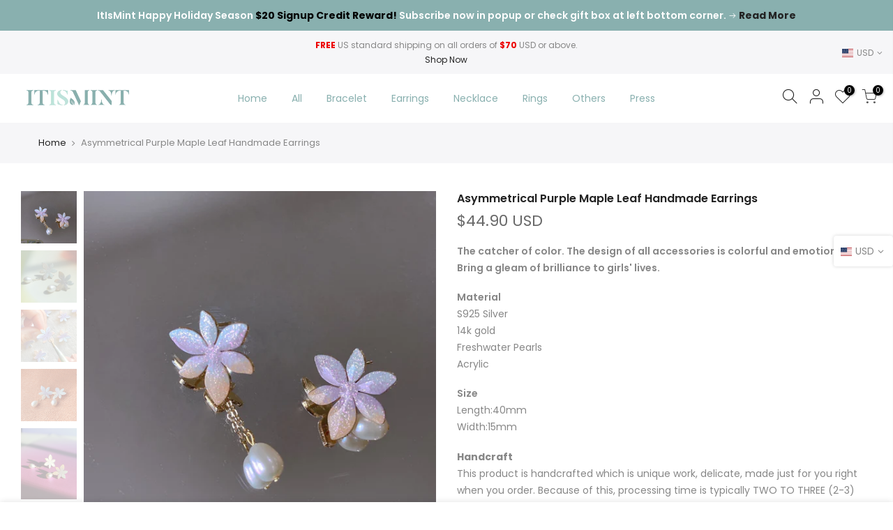

--- FILE ---
content_type: text/html; charset=utf-8
request_url: https://itismint.com/products/asymmetrical-purple-maple-leaf-earrings/?view=js_ppr
body_size: 206
content:
<script type="application/json" id="ModelJson-_ppr">[]</script><script type="application/json" id="NTsettingspr__ppr">{ "related_id":false, "recently_viewed":false, "ProductID":7175851966624, "PrHandle":"asymmetrical-purple-maple-leaf-earrings", "cat_handle":null, "scrolltop":null,"ThreeSixty":false,"hashtag":"none", "access_token":"none", "username":"none"}</script>


--- FILE ---
content_type: text/html; charset=utf-8
request_url: https://itismint.com/collections/all/product/?section_id=promo_pr_pp
body_size: 550
content:
<div id="shopify-section-promo_pr_pp" class="shopify-section mfp-hide"><div class="js_lz_pppr popup_prpr_wrap container bgw mfp-with-anim" data-stt='{ "pp_version": 1,"day_next": 1 }'><div class="wrap_title  des_title_2">
		<h3 class="section-title tc pr flex fl_center al_center fs__24 title_2"><span class="mr__10 ml__10">Wait! Can't find what you're looking for?</span></h3>
		<span class="dn tt_divider"><span></span><i class="dn clprfalse title_2 la-gem"></i><span></span></span><span class="section-subtitle db tc sub-title">Maybe this will help...</span>
		</div><div class="products nt_products_holder row row_pr_1 cdt_des_1 round_cd_false js_carousel nt_slider nt_cover ratio_nt position_8 space_ prev_next_0 btn_owl_1 dot_owl_1 dot_color_1 btn_vi_1" data-flickityjs='{"draggable":0,"imagesLoaded": 0,"adaptiveHeight": 0, "contain": 1, "groupCells": "100%", "dragThreshold" : 5, "cellAlign": "left","wrapAround": true,"prevNextButtons": true,"percentPosition": 1,"pageDots": false, "autoPlay" : 0, "pauseAutoPlayOnHover" : true, "rightToLeft": false }'><div data-page="" class="col-lg-3 col-md-4 col-12 pr_animated done mt__30 pr_grid_item product nt_pr desgin__1">
   <div class="product-inner pr"><div class="product-image pr oh lazyloadt4s" data-rendert4s="/collections/trending/products/lily-of-the-valley-necklace/?view=imgfalse"><div class="nt_bg_lz nt_fk_lz" style="padding-top:100.0%;"></div></div><div class="product-info mt__15"><h3 class="product-title pr fs__14 mg__0 fwm"><a class="cd chp" href="/collections/trending/products/lily-of-the-valley-necklace">Lily Of The Valley Handmade Necklace</a></h3>
         <span class="price dib mb__5"><span class=money> $26.00 USD</span>
</span></div>
   </div>
</div><div data-page="" class="col-lg-3 col-md-4 col-12 pr_animated done mt__30 pr_grid_item product nt_pr desgin__1">
   <div class="product-inner pr"><div class="product-image pr oh lazyloadt4s" data-rendert4s="/collections/trending/products/lily-of-the-valley-earrings-style-1/?view=imgfalse"><div class="nt_bg_lz nt_fk_lz" style="padding-top:100.0%;"></div></div><div class="product-info mt__15"><h3 class="product-title pr fs__14 mg__0 fwm"><a class="cd chp" href="/collections/trending/products/lily-of-the-valley-earrings-style-1">Lily Of The Valley Handmade Earrings-Style 1</a></h3>
         <span class="price dib mb__5"><span class=money> $32.90 USD</span>
</span></div>
   </div>
</div><div data-page="" class="col-lg-3 col-md-4 col-12 pr_animated done mt__30 pr_grid_item product nt_pr desgin__1">
   <div class="product-inner pr"><div class="product-image pr oh lazyloadt4s" data-rendert4s="/collections/trending/products/lily-of-the-valley-earrings-style-2/?view=imgfalse"><div class="nt_bg_lz nt_fk_lz" style="padding-top:100.0%;"></div></div><div class="product-info mt__15"><h3 class="product-title pr fs__14 mg__0 fwm"><a class="cd chp" href="/collections/trending/products/lily-of-the-valley-earrings-style-2">Lily Of The Valley Handmade Earrings-Style 2</a></h3>
         <span class="price dib mb__5"><span class=money> $25.90 USD</span>
</span></div>
   </div>
</div><div data-page="" class="col-lg-3 col-md-4 col-12 pr_animated done mt__30 pr_grid_item product nt_pr desgin__1">
   <div class="product-inner pr"><div class="product-image pr oh lazyloadt4s" data-rendert4s="/collections/trending/products/pollock-golden-temperament-vintage-earrings/?view=imgfalse"><div class="nt_bg_lz nt_fk_lz" style="padding-top:100.0%;"></div></div><div class="product-info mt__15"><h3 class="product-title pr fs__14 mg__0 fwm"><a class="cd chp" href="/collections/trending/products/pollock-golden-temperament-vintage-earrings">Pollock-Golden Temperament Vintage Handmade Earrings</a></h3>
         <span class="price dib mb__5"><span class=money> $75.90 USD</span>
</span></div>
   </div>
</div><div data-page="" class="col-lg-3 col-md-4 col-12 pr_animated done mt__30 pr_grid_item product nt_pr desgin__1">
   <div class="product-inner pr"><div class="product-image pr oh lazyloadt4s" data-rendert4s="/collections/trending/products/cloisonne-18k-gold-necklace/?view=imgfalse"><div class="nt_bg_lz nt_fk_lz" style="padding-top:100.0%;"></div></div><div class="product-info mt__15"><h3 class="product-title pr fs__14 mg__0 fwm"><a class="cd chp" href="/collections/trending/products/cloisonne-18k-gold-necklace">Cloisonne -18k Gold Handmade Necklace</a></h3>
         <span class="price dib mb__5"><span class=money> $110.90 USD</span>
</span></div>
   </div>
</div><div data-page="" class="col-lg-3 col-md-4 col-12 pr_animated done mt__30 pr_grid_item product nt_pr desgin__1">
   <div class="product-inner pr"><div class="product-image pr oh lazyloadt4s" data-rendert4s="/collections/trending/products/vintage-red-fan-shaped-pearl-earrings/?view=imgfalse"><div class="nt_bg_lz nt_fk_lz" style="padding-top:100.0%;"></div></div><div class="product-info mt__15"><h3 class="product-title pr fs__14 mg__0 fwm"><a class="cd chp" href="/collections/trending/products/vintage-red-fan-shaped-pearl-earrings">Vintage Red Fan-Shaped Pearl Earrings</a></h3>
         <span class="price dib mb__5"><span class=money> $56.90 USD</span>
</span></div>
   </div>
</div><div data-page="" class="col-lg-3 col-md-4 col-12 pr_animated done mt__30 pr_grid_item product nt_pr desgin__1">
   <div class="product-inner pr"><div class="product-image pr oh lazyloadt4s" data-rendert4s="/collections/trending/products/lucky-harvest-s925-silver-wheatear-pearl-pendant-necklace/?view=imgfalse"><div class="nt_bg_lz nt_fk_lz" style="padding-top:100.0%;"></div></div><div class="product-info mt__15"><h3 class="product-title pr fs__14 mg__0 fwm"><a class="cd chp" href="/collections/trending/products/lucky-harvest-s925-silver-wheatear-pearl-pendant-necklace">Lucky Harvest- S925 Silver Wheatear Pearl Pendant Necklace</a></h3>
         <span class="price dib mb__5"><span class=money> $96.90 USD</span>
</span></div>
   </div>
</div><div data-page="" class="col-lg-3 col-md-4 col-12 pr_animated done mt__30 pr_grid_item product nt_pr desgin__1">
   <div class="product-inner pr"><div class="product-image pr oh lazyloadt4s" data-rendert4s="/collections/trending/products/multi-layered-diamond-ring/?view=imgfalse"><div class="nt_bg_lz nt_fk_lz" style="padding-top:100.0%;"></div></div><div class="product-info mt__15"><h3 class="product-title pr fs__14 mg__0 fwm"><a class="cd chp" href="/collections/trending/products/multi-layered-diamond-ring">Multi-Layered Diamond Ring</a></h3>
         <span class="price dib mb__5"><span class=money> $114.90 USD</span>
</span></div>
   </div>
</div></div>
</div><style>.popup_prpr_wrap {max-width:950px !important;margin:30px auto;padding:30px;}</style></div>